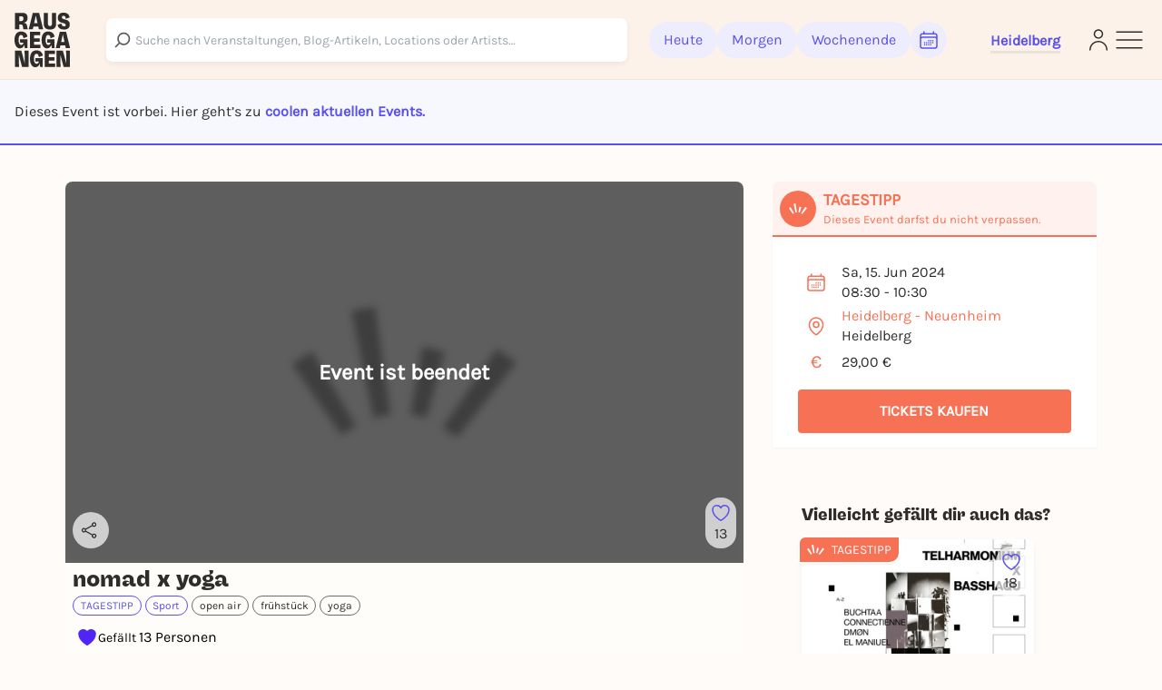

--- FILE ---
content_type: text/javascript
request_url: https://static.rausgegangen.de/static/assets/RGSelect.cc0ce330.js
body_size: 921
content:
import{r as i,j as s,b as x}from"./jsx-runtime.ea1fc1fb.js";import{A as T}from"./react-select-async.esm.cd3cf311.js";import{u as A}from"./formik.esm.b100f80a.js";import{t as w}from"./utils.a62b40ac.js";import{g as I}from"./rg-select-styles.eda18702.js";import{l as U}from"./lodash.a4b3598c.js";import{i as q}from"./SvgIcons.c0e7fae4.js";const W=c=>{var y;const{choices:d,name:r,label:g,formClassName:u,inlineFormSetClassName:m,search_url:O="",styleName:o=null,placeholder:C="Type...",noOptionsMessageText:f=null,value:N=null}=c;let n=!1,[h,S,p]=[null,null,null];try{[h,S,p]=A({name:r}),n=!0}catch(e){n=!1}const v=e=>{if(e===null)e="";else if(e)return d.find(l=>l.value===e)},[_,E]=i.exports.useState(v(n?h.value:N)),b=async function(e,a){let l=new URL(O,window.location.href),t=new URLSearchParams(l.search);t.append("search_field",r),t.append("q",e),u&&t.append("form_class_name",u),m&&t.append("inline_form_set_class_name",m),l.search=t;let P=await(await fetch(l.href)).json();await(a==null?void 0:a(P))},j=i.exports.useRef(U.exports.debounce(b,300)).current,V=i.exports.useCallback((...e)=>{j(...e)},[]),L=e=>{var a,l,t;return s("div",{className:"flex items-center",children:s("div",{className:"w-full flex items-center justify-between",children:x("div",{children:[s("p",{children:typeof(e==null?void 0:e.display)=="string"?e.display:(a=e==null?void 0:e.display)==null?void 0:a.title}),!!((l=e==null?void 0:e.display)!=null&&l.description)&&s("p",{className:"text-bw-medium text-sm",children:(t=e==null?void 0:e.display)==null?void 0:t.description})]})})})},M=e=>{n&&p.setValue(e.value)},R=()=>s("div",{className:"w-full flex flex-col items-center justify-center",children:s("p",{className:"text-bw-medium",children:f?s("span",{children:f}):x("span",{children:[g," ",w("Nicht vorhanden"),"."]})})}),D=I(o),F=o==="portal";return s(T,{cacheOptions:!0,defaultOptions:d,isMulti:!1,isClearable:!1,loadOptions:V,name:r,styles:D,placeholder:C,getOptionLabel:L,getOptionValue:e=>e.value,onChange:(y=c.handleChange)!=null?y:M,defaultValue:_,noOptionsMessage:R,loadingMessage:()=>w("L\xE4dt ..."),hideSelectedOptions:!1,closeMenuOnSelect:!0,menuPortalTarget:F?document.body:null,components:{DropdownIndicator:()=>s("span",{className:"w-4 h-4 mr-3",children:s(q,{})})}})};export{W as R};


--- FILE ---
content_type: text/javascript
request_url: https://static.rausgegangen.de/static/assets/index.14ae7245.js
body_size: 11465
content:
function h(e){if(e===null||e===!0||e===!1)return NaN;var r=Number(e);return isNaN(r)?r:r<0?Math.ceil(r):Math.floor(r)}function w(e,r){if(r.length<e)throw new TypeError(e+" argument"+(e>1?"s":"")+" required, but only "+r.length+" present")}function g(e){w(1,arguments);var r=Object.prototype.toString.call(e);return e instanceof Date||typeof e=="object"&&r==="[object Date]"?new Date(e.getTime()):typeof e=="number"||r==="[object Number]"?new Date(e):((typeof e=="string"||r==="[object String]")&&typeof console!="undefined"&&(console.warn("Starting with v2.0.0-beta.1 date-fns doesn't accept strings as date arguments. Please use `parseISO` to parse strings. See: https://git.io/fjule"),console.warn(new Error().stack)),new Date(NaN))}function Ce(e,r){w(2,arguments);var t=g(e).getTime(),a=h(r);return new Date(t+a)}function fe(e){var r=new Date(Date.UTC(e.getFullYear(),e.getMonth(),e.getDate(),e.getHours(),e.getMinutes(),e.getSeconds(),e.getMilliseconds()));return r.setUTCFullYear(e.getFullYear()),e.getTime()-r.getTime()}function De(e){return w(1,arguments),e instanceof Date||typeof e=="object"&&Object.prototype.toString.call(e)==="[object Date]"}function xe(e){if(w(1,arguments),!De(e)&&typeof e!="number")return!1;var r=g(e);return!isNaN(Number(r))}var Pe={lessThanXSeconds:{one:"less than a second",other:"less than {{count}} seconds"},xSeconds:{one:"1 second",other:"{{count}} seconds"},halfAMinute:"half a minute",lessThanXMinutes:{one:"less than a minute",other:"less than {{count}} minutes"},xMinutes:{one:"1 minute",other:"{{count}} minutes"},aboutXHours:{one:"about 1 hour",other:"about {{count}} hours"},xHours:{one:"1 hour",other:"{{count}} hours"},xDays:{one:"1 day",other:"{{count}} days"},aboutXWeeks:{one:"about 1 week",other:"about {{count}} weeks"},xWeeks:{one:"1 week",other:"{{count}} weeks"},aboutXMonths:{one:"about 1 month",other:"about {{count}} months"},xMonths:{one:"1 month",other:"{{count}} months"},aboutXYears:{one:"about 1 year",other:"about {{count}} years"},xYears:{one:"1 year",other:"{{count}} years"},overXYears:{one:"over 1 year",other:"over {{count}} years"},almostXYears:{one:"almost 1 year",other:"almost {{count}} years"}},ke=function(e,r,t){var a,n=Pe[e];return typeof n=="string"?a=n:r===1?a=n.one:a=n.other.replace("{{count}}",r.toString()),t!=null&&t.addSuffix?t.comparison&&t.comparison>0?"in "+a:a+" ago":a},Se=ke;function F(e){return function(){var r=arguments.length>0&&arguments[0]!==void 0?arguments[0]:{},t=r.width?String(r.width):e.defaultWidth,a=e.formats[t]||e.formats[e.defaultWidth];return a}}var _e={full:"EEEE, MMMM do, y",long:"MMMM do, y",medium:"MMM d, y",short:"MM/dd/yyyy"},Ue={full:"h:mm:ss a zzzz",long:"h:mm:ss a z",medium:"h:mm:ss a",short:"h:mm a"},We={full:"{{date}} 'at' {{time}}",long:"{{date}} 'at' {{time}}",medium:"{{date}}, {{time}}",short:"{{date}}, {{time}}"},Oe={date:F({formats:_e,defaultWidth:"full"}),time:F({formats:Ue,defaultWidth:"full"}),dateTime:F({formats:We,defaultWidth:"full"})},Ee=Oe,Ye={lastWeek:"'last' eeee 'at' p",yesterday:"'yesterday at' p",today:"'today at' p",tomorrow:"'tomorrow at' p",nextWeek:"eeee 'at' p",other:"P"},Ne=function(e,r,t,a){return Ye[e]},qe=Ne;function S(e){return function(r,t){var a=t||{},n=a.context?String(a.context):"standalone",i;if(n==="formatting"&&e.formattingValues){var o=e.defaultFormattingWidth||e.defaultWidth,u=a.width?String(a.width):o;i=e.formattingValues[u]||e.formattingValues[o]}else{var s=e.defaultWidth,c=a.width?String(a.width):e.defaultWidth;i=e.values[c]||e.values[s]}var T=e.argumentCallback?e.argumentCallback(r):r;return i[T]}}var He={narrow:["B","A"],abbreviated:["BC","AD"],wide:["Before Christ","Anno Domini"]},Le={narrow:["1","2","3","4"],abbreviated:["Q1","Q2","Q3","Q4"],wide:["1st quarter","2nd quarter","3rd quarter","4th quarter"]},Fe={narrow:["J","F","M","A","M","J","J","A","S","O","N","D"],abbreviated:["Jan","Feb","Mar","Apr","May","Jun","Jul","Aug","Sep","Oct","Nov","Dec"],wide:["January","February","March","April","May","June","July","August","September","October","November","December"]},Ie={narrow:["S","M","T","W","T","F","S"],short:["Su","Mo","Tu","We","Th","Fr","Sa"],abbreviated:["Sun","Mon","Tue","Wed","Thu","Fri","Sat"],wide:["Sunday","Monday","Tuesday","Wednesday","Thursday","Friday","Saturday"]},Qe={narrow:{am:"a",pm:"p",midnight:"mi",noon:"n",morning:"morning",afternoon:"afternoon",evening:"evening",night:"night"},abbreviated:{am:"AM",pm:"PM",midnight:"midnight",noon:"noon",morning:"morning",afternoon:"afternoon",evening:"evening",night:"night"},wide:{am:"a.m.",pm:"p.m.",midnight:"midnight",noon:"noon",morning:"morning",afternoon:"afternoon",evening:"evening",night:"night"}},Re={narrow:{am:"a",pm:"p",midnight:"mi",noon:"n",morning:"in the morning",afternoon:"in the afternoon",evening:"in the evening",night:"at night"},abbreviated:{am:"AM",pm:"PM",midnight:"midnight",noon:"noon",morning:"in the morning",afternoon:"in the afternoon",evening:"in the evening",night:"at night"},wide:{am:"a.m.",pm:"p.m.",midnight:"midnight",noon:"noon",morning:"in the morning",afternoon:"in the afternoon",evening:"in the evening",night:"at night"}},$e=function(e,r){var t=Number(e),a=t%100;if(a>20||a<10)switch(a%10){case 1:return t+"st";case 2:return t+"nd";case 3:return t+"rd"}return t+"th"},Xe={ordinalNumber:$e,era:S({values:He,defaultWidth:"wide"}),quarter:S({values:Le,defaultWidth:"wide",argumentCallback:function(e){return e-1}}),month:S({values:Fe,defaultWidth:"wide"}),day:S({values:Ie,defaultWidth:"wide"}),dayPeriod:S({values:Qe,defaultWidth:"wide",formattingValues:Re,defaultFormattingWidth:"wide"})},Ae=Xe;function _(e){return function(r){var t=arguments.length>1&&arguments[1]!==void 0?arguments[1]:{},a=t.width,n=a&&e.matchPatterns[a]||e.matchPatterns[e.defaultMatchWidth],i=r.match(n);if(!i)return null;var o=i[0],u=a&&e.parsePatterns[a]||e.parsePatterns[e.defaultParseWidth],s=Array.isArray(u)?Ge(u,function(p){return p.test(o)}):Je(u,function(p){return p.test(o)}),c;c=e.valueCallback?e.valueCallback(s):s,c=t.valueCallback?t.valueCallback(c):c;var T=r.slice(o.length);return{value:c,rest:T}}}function Je(e,r){for(var t in e)if(e.hasOwnProperty(t)&&r(e[t]))return t}function Ge(e,r){for(var t=0;t<e.length;t++)if(r(e[t]))return t}function he(e){return function(r){var t=arguments.length>1&&arguments[1]!==void 0?arguments[1]:{},a=r.match(e.matchPattern);if(!a)return null;var n=a[0],i=r.match(e.parsePattern);if(!i)return null;var o=e.valueCallback?e.valueCallback(i[0]):i[0];o=t.valueCallback?t.valueCallback(o):o;var u=r.slice(n.length);return{value:o,rest:u}}}var Be=/^(\d+)(th|st|nd|rd)?/i,je=/\d+/i,ze={narrow:/^(b|a)/i,abbreviated:/^(b\.?\s?c\.?|b\.?\s?c\.?\s?e\.?|a\.?\s?d\.?|c\.?\s?e\.?)/i,wide:/^(before christ|before common era|anno domini|common era)/i},Ve={any:[/^b/i,/^(a|c)/i]},Ke={narrow:/^[1234]/i,abbreviated:/^q[1234]/i,wide:/^[1234](th|st|nd|rd)? quarter/i},Ze={any:[/1/i,/2/i,/3/i,/4/i]},et={narrow:/^[jfmasond]/i,abbreviated:/^(jan|feb|mar|apr|may|jun|jul|aug|sep|oct|nov|dec)/i,wide:/^(january|february|march|april|may|june|july|august|september|october|november|december)/i},tt={narrow:[/^j/i,/^f/i,/^m/i,/^a/i,/^m/i,/^j/i,/^j/i,/^a/i,/^s/i,/^o/i,/^n/i,/^d/i],any:[/^ja/i,/^f/i,/^mar/i,/^ap/i,/^may/i,/^jun/i,/^jul/i,/^au/i,/^s/i,/^o/i,/^n/i,/^d/i]},rt={narrow:/^[smtwf]/i,short:/^(su|mo|tu|we|th|fr|sa)/i,abbreviated:/^(sun|mon|tue|wed|thu|fri|sat)/i,wide:/^(sunday|monday|tuesday|wednesday|thursday|friday|saturday)/i},at={narrow:[/^s/i,/^m/i,/^t/i,/^w/i,/^t/i,/^f/i,/^s/i],any:[/^su/i,/^m/i,/^tu/i,/^w/i,/^th/i,/^f/i,/^sa/i]},nt={narrow:/^(a|p|mi|n|(in the|at) (morning|afternoon|evening|night))/i,any:/^([ap]\.?\s?m\.?|midnight|noon|(in the|at) (morning|afternoon|evening|night))/i},it={any:{am:/^a/i,pm:/^p/i,midnight:/^mi/i,noon:/^no/i,morning:/morning/i,afternoon:/afternoon/i,evening:/evening/i,night:/night/i}},ot={ordinalNumber:he({matchPattern:Be,parsePattern:je,valueCallback:function(e){return parseInt(e,10)}}),era:_({matchPatterns:ze,defaultMatchWidth:"wide",parsePatterns:Ve,defaultParseWidth:"any"}),quarter:_({matchPatterns:Ke,defaultMatchWidth:"wide",parsePatterns:Ze,defaultParseWidth:"any",valueCallback:function(e){return e+1}}),month:_({matchPatterns:et,defaultMatchWidth:"wide",parsePatterns:tt,defaultParseWidth:"any"}),day:_({matchPatterns:rt,defaultMatchWidth:"wide",parsePatterns:at,defaultParseWidth:"any"}),dayPeriod:_({matchPatterns:nt,defaultMatchWidth:"any",parsePatterns:it,defaultParseWidth:"any"})},ut=ot,st={code:"en-US",formatDistance:Se,formatLong:Ee,formatRelative:qe,localize:Ae,match:ut,options:{weekStartsOn:0,firstWeekContainsDate:1}},me=st;function we(e,r){w(2,arguments);var t=h(r);return Ce(e,-t)}var dt=864e5;function ct(e){w(1,arguments);var r=g(e),t=r.getTime();r.setUTCMonth(0,1),r.setUTCHours(0,0,0,0);var a=r.getTime(),n=t-a;return Math.floor(n/dt)+1}function I(e){w(1,arguments);var r=1,t=g(e),a=t.getUTCDay(),n=(a<r?7:0)+a-r;return t.setUTCDate(t.getUTCDate()-n),t.setUTCHours(0,0,0,0),t}function ve(e){w(1,arguments);var r=g(e),t=r.getUTCFullYear(),a=new Date(0);a.setUTCFullYear(t+1,0,4),a.setUTCHours(0,0,0,0);var n=I(a),i=new Date(0);i.setUTCFullYear(t,0,4),i.setUTCHours(0,0,0,0);var o=I(i);return r.getTime()>=n.getTime()?t+1:r.getTime()>=o.getTime()?t:t-1}function lt(e){w(1,arguments);var r=ve(e),t=new Date(0);t.setUTCFullYear(r,0,4),t.setUTCHours(0,0,0,0);var a=I(t);return a}var ft=6048e5;function ge(e){w(1,arguments);var r=g(e),t=I(r).getTime()-lt(r).getTime();return Math.round(t/ft)+1}function N(e,r){w(1,arguments);var t=r||{},a=t.locale,n=a&&a.options&&a.options.weekStartsOn,i=n==null?0:h(n),o=t.weekStartsOn==null?i:h(t.weekStartsOn);if(!(o>=0&&o<=6))throw new RangeError("weekStartsOn must be between 0 and 6 inclusively");var u=g(e),s=u.getUTCDay(),c=(s<o?7:0)+s-o;return u.setUTCDate(u.getUTCDate()-c),u.setUTCHours(0,0,0,0),u}function ee(e,r){w(1,arguments);var t=g(e),a=t.getUTCFullYear(),n=r||{},i=n.locale,o=i&&i.options&&i.options.firstWeekContainsDate,u=o==null?1:h(o),s=n.firstWeekContainsDate==null?u:h(n.firstWeekContainsDate);if(!(s>=1&&s<=7))throw new RangeError("firstWeekContainsDate must be between 1 and 7 inclusively");var c=new Date(0);c.setUTCFullYear(a+1,0,s),c.setUTCHours(0,0,0,0);var T=N(c,r),p=new Date(0);p.setUTCFullYear(a,0,s),p.setUTCHours(0,0,0,0);var D=N(p,r);return t.getTime()>=T.getTime()?a+1:t.getTime()>=D.getTime()?a:a-1}function ht(e,r){w(1,arguments);var t=r||{},a=t.locale,n=a&&a.options&&a.options.firstWeekContainsDate,i=n==null?1:h(n),o=t.firstWeekContainsDate==null?i:h(t.firstWeekContainsDate),u=ee(e,r),s=new Date(0);s.setUTCFullYear(u,0,o),s.setUTCHours(0,0,0,0);var c=N(s,r);return c}var mt=6048e5;function pe(e,r){w(1,arguments);var t=g(e),a=N(t,r).getTime()-ht(t,r).getTime();return Math.round(a/mt)+1}function d(e,r){for(var t=e<0?"-":"",a=Math.abs(e).toString();a.length<r;)a="0"+a;return t+a}var wt={y:function(e,r){var t=e.getUTCFullYear(),a=t>0?t:1-t;return d(r==="yy"?a%100:a,r.length)},M:function(e,r){var t=e.getUTCMonth();return r==="M"?String(t+1):d(t+1,2)},d:function(e,r){return d(e.getUTCDate(),r.length)},a:function(e,r){var t=e.getUTCHours()/12>=1?"pm":"am";switch(r){case"a":case"aa":return t.toUpperCase();case"aaa":return t;case"aaaaa":return t[0];case"aaaa":default:return t==="am"?"a.m.":"p.m."}},h:function(e,r){return d(e.getUTCHours()%12||12,r.length)},H:function(e,r){return d(e.getUTCHours(),r.length)},m:function(e,r){return d(e.getUTCMinutes(),r.length)},s:function(e,r){return d(e.getUTCSeconds(),r.length)},S:function(e,r){var t=r.length,a=e.getUTCMilliseconds(),n=Math.floor(a*Math.pow(10,t-3));return d(n,r.length)}},W=wt,L={am:"am",pm:"pm",midnight:"midnight",noon:"noon",morning:"morning",afternoon:"afternoon",evening:"evening",night:"night"},vt={G:function(e,r,t){var a=e.getUTCFullYear()>0?1:0;switch(r){case"G":case"GG":case"GGG":return t.era(a,{width:"abbreviated"});case"GGGGG":return t.era(a,{width:"narrow"});case"GGGG":default:return t.era(a,{width:"wide"})}},y:function(e,r,t){if(r==="yo"){var a=e.getUTCFullYear(),n=a>0?a:1-a;return t.ordinalNumber(n,{unit:"year"})}return W.y(e,r)},Y:function(e,r,t,a){var n=ee(e,a),i=n>0?n:1-n;if(r==="YY"){var o=i%100;return d(o,2)}return r==="Yo"?t.ordinalNumber(i,{unit:"year"}):d(i,r.length)},R:function(e,r){var t=ve(e);return d(t,r.length)},u:function(e,r){var t=e.getUTCFullYear();return d(t,r.length)},Q:function(e,r,t){var a=Math.ceil((e.getUTCMonth()+1)/3);switch(r){case"Q":return String(a);case"QQ":return d(a,2);case"Qo":return t.ordinalNumber(a,{unit:"quarter"});case"QQQ":return t.quarter(a,{width:"abbreviated",context:"formatting"});case"QQQQQ":return t.quarter(a,{width:"narrow",context:"formatting"});case"QQQQ":default:return t.quarter(a,{width:"wide",context:"formatting"})}},q:function(e,r,t){var a=Math.ceil((e.getUTCMonth()+1)/3);switch(r){case"q":return String(a);case"qq":return d(a,2);case"qo":return t.ordinalNumber(a,{unit:"quarter"});case"qqq":return t.quarter(a,{width:"abbreviated",context:"standalone"});case"qqqqq":return t.quarter(a,{width:"narrow",context:"standalone"});case"qqqq":default:return t.quarter(a,{width:"wide",context:"standalone"})}},M:function(e,r,t){var a=e.getUTCMonth();switch(r){case"M":case"MM":return W.M(e,r);case"Mo":return t.ordinalNumber(a+1,{unit:"month"});case"MMM":return t.month(a,{width:"abbreviated",context:"formatting"});case"MMMMM":return t.month(a,{width:"narrow",context:"formatting"});case"MMMM":default:return t.month(a,{width:"wide",context:"formatting"})}},L:function(e,r,t){var a=e.getUTCMonth();switch(r){case"L":return String(a+1);case"LL":return d(a+1,2);case"Lo":return t.ordinalNumber(a+1,{unit:"month"});case"LLL":return t.month(a,{width:"abbreviated",context:"standalone"});case"LLLLL":return t.month(a,{width:"narrow",context:"standalone"});case"LLLL":default:return t.month(a,{width:"wide",context:"standalone"})}},w:function(e,r,t,a){var n=pe(e,a);return r==="wo"?t.ordinalNumber(n,{unit:"week"}):d(n,r.length)},I:function(e,r,t){var a=ge(e);return r==="Io"?t.ordinalNumber(a,{unit:"week"}):d(a,r.length)},d:function(e,r,t){return r==="do"?t.ordinalNumber(e.getUTCDate(),{unit:"date"}):W.d(e,r)},D:function(e,r,t){var a=ct(e);return r==="Do"?t.ordinalNumber(a,{unit:"dayOfYear"}):d(a,r.length)},E:function(e,r,t){var a=e.getUTCDay();switch(r){case"E":case"EE":case"EEE":return t.day(a,{width:"abbreviated",context:"formatting"});case"EEEEE":return t.day(a,{width:"narrow",context:"formatting"});case"EEEEEE":return t.day(a,{width:"short",context:"formatting"});case"EEEE":default:return t.day(a,{width:"wide",context:"formatting"})}},e:function(e,r,t,a){var n=e.getUTCDay(),i=(n-a.weekStartsOn+8)%7||7;switch(r){case"e":return String(i);case"ee":return d(i,2);case"eo":return t.ordinalNumber(i,{unit:"day"});case"eee":return t.day(n,{width:"abbreviated",context:"formatting"});case"eeeee":return t.day(n,{width:"narrow",context:"formatting"});case"eeeeee":return t.day(n,{width:"short",context:"formatting"});case"eeee":default:return t.day(n,{width:"wide",context:"formatting"})}},c:function(e,r,t,a){var n=e.getUTCDay(),i=(n-a.weekStartsOn+8)%7||7;switch(r){case"c":return String(i);case"cc":return d(i,r.length);case"co":return t.ordinalNumber(i,{unit:"day"});case"ccc":return t.day(n,{width:"abbreviated",context:"standalone"});case"ccccc":return t.day(n,{width:"narrow",context:"standalone"});case"cccccc":return t.day(n,{width:"short",context:"standalone"});case"cccc":default:return t.day(n,{width:"wide",context:"standalone"})}},i:function(e,r,t){var a=e.getUTCDay(),n=a===0?7:a;switch(r){case"i":return String(n);case"ii":return d(n,r.length);case"io":return t.ordinalNumber(n,{unit:"day"});case"iii":return t.day(a,{width:"abbreviated",context:"formatting"});case"iiiii":return t.day(a,{width:"narrow",context:"formatting"});case"iiiiii":return t.day(a,{width:"short",context:"formatting"});case"iiii":default:return t.day(a,{width:"wide",context:"formatting"})}},a:function(e,r,t){var a=e.getUTCHours(),n=a/12>=1?"pm":"am";switch(r){case"a":case"aa":return t.dayPeriod(n,{width:"abbreviated",context:"formatting"});case"aaa":return t.dayPeriod(n,{width:"abbreviated",context:"formatting"}).toLowerCase();case"aaaaa":return t.dayPeriod(n,{width:"narrow",context:"formatting"});case"aaaa":default:return t.dayPeriod(n,{width:"wide",context:"formatting"})}},b:function(e,r,t){var a=e.getUTCHours(),n;switch(a===12?n=L.noon:a===0?n=L.midnight:n=a/12>=1?"pm":"am",r){case"b":case"bb":return t.dayPeriod(n,{width:"abbreviated",context:"formatting"});case"bbb":return t.dayPeriod(n,{width:"abbreviated",context:"formatting"}).toLowerCase();case"bbbbb":return t.dayPeriod(n,{width:"narrow",context:"formatting"});case"bbbb":default:return t.dayPeriod(n,{width:"wide",context:"formatting"})}},B:function(e,r,t){var a=e.getUTCHours(),n;switch(a>=17?n=L.evening:a>=12?n=L.afternoon:a>=4?n=L.morning:n=L.night,r){case"B":case"BB":case"BBB":return t.dayPeriod(n,{width:"abbreviated",context:"formatting"});case"BBBBB":return t.dayPeriod(n,{width:"narrow",context:"formatting"});case"BBBB":default:return t.dayPeriod(n,{width:"wide",context:"formatting"})}},h:function(e,r,t){if(r==="ho"){var a=e.getUTCHours()%12;return a===0&&(a=12),t.ordinalNumber(a,{unit:"hour"})}return W.h(e,r)},H:function(e,r,t){return r==="Ho"?t.ordinalNumber(e.getUTCHours(),{unit:"hour"}):W.H(e,r)},K:function(e,r,t){var a=e.getUTCHours()%12;return r==="Ko"?t.ordinalNumber(a,{unit:"hour"}):d(a,r.length)},k:function(e,r,t){var a=e.getUTCHours();return a===0&&(a=24),r==="ko"?t.ordinalNumber(a,{unit:"hour"}):d(a,r.length)},m:function(e,r,t){return r==="mo"?t.ordinalNumber(e.getUTCMinutes(),{unit:"minute"}):W.m(e,r)},s:function(e,r,t){return r==="so"?t.ordinalNumber(e.getUTCSeconds(),{unit:"second"}):W.s(e,r)},S:function(e,r){return W.S(e,r)},X:function(e,r,t,a){var n=a._originalDate||e,i=n.getTimezoneOffset();if(i===0)return"Z";switch(r){case"X":return oe(i);case"XXXX":case"XX":return Y(i);case"XXXXX":case"XXX":default:return Y(i,":")}},x:function(e,r,t,a){var n=a._originalDate||e,i=n.getTimezoneOffset();switch(r){case"x":return oe(i);case"xxxx":case"xx":return Y(i);case"xxxxx":case"xxx":default:return Y(i,":")}},O:function(e,r,t,a){var n=a._originalDate||e,i=n.getTimezoneOffset();switch(r){case"O":case"OO":case"OOO":return"GMT"+ie(i,":");case"OOOO":default:return"GMT"+Y(i,":")}},z:function(e,r,t,a){var n=a._originalDate||e,i=n.getTimezoneOffset();switch(r){case"z":case"zz":case"zzz":return"GMT"+ie(i,":");case"zzzz":default:return"GMT"+Y(i,":")}},t:function(e,r,t,a){var n=a._originalDate||e,i=Math.floor(n.getTime()/1e3);return d(i,r.length)},T:function(e,r,t,a){var n=a._originalDate||e,i=n.getTime();return d(i,r.length)}};function ie(e,r){var t=e>0?"-":"+",a=Math.abs(e),n=Math.floor(a/60),i=a%60;if(i===0)return t+String(n);var o=r||"";return t+String(n)+o+d(i,2)}function oe(e,r){if(e%60===0){var t=e>0?"-":"+";return t+d(Math.abs(e)/60,2)}return Y(e,r)}function Y(e,r){var t=r||"",a=e>0?"-":"+",n=Math.abs(e),i=d(Math.floor(n/60),2),o=d(n%60,2);return a+i+t+o}var gt=vt;function ue(e,r){switch(e){case"P":return r.date({width:"short"});case"PP":return r.date({width:"medium"});case"PPP":return r.date({width:"long"});case"PPPP":default:return r.date({width:"full"})}}function be(e,r){switch(e){case"p":return r.time({width:"short"});case"pp":return r.time({width:"medium"});case"ppp":return r.time({width:"long"});case"pppp":default:return r.time({width:"full"})}}function pt(e,r){var t=e.match(/(P+)(p+)?/)||[],a=t[1],n=t[2];if(!n)return ue(e,r);var i;switch(a){case"P":i=r.dateTime({width:"short"});break;case"PP":i=r.dateTime({width:"medium"});break;case"PPP":i=r.dateTime({width:"long"});break;case"PPPP":default:i=r.dateTime({width:"full"});break}return i.replace("{{date}}",ue(a,r)).replace("{{time}}",be(n,r))}var bt={p:be,P:pt},ye=bt,yt=["D","DD"],Tt=["YY","YYYY"];function Te(e){return yt.indexOf(e)!==-1}function Me(e){return Tt.indexOf(e)!==-1}function G(e,r,t){if(e==="YYYY")throw new RangeError("Use `yyyy` instead of `YYYY` (in `".concat(r,"`) for formatting years to the input `").concat(t,"`; see: https://git.io/fxCyr"));if(e==="YY")throw new RangeError("Use `yy` instead of `YY` (in `".concat(r,"`) for formatting years to the input `").concat(t,"`; see: https://git.io/fxCyr"));if(e==="D")throw new RangeError("Use `d` instead of `D` (in `".concat(r,"`) for formatting days of the month to the input `").concat(t,"`; see: https://git.io/fxCyr"));if(e==="DD")throw new RangeError("Use `dd` instead of `DD` (in `".concat(r,"`) for formatting days of the month to the input `").concat(t,"`; see: https://git.io/fxCyr"))}var Mt=/[yYQqMLwIdDecihHKkms]o|(\w)\1*|''|'(''|[^'])+('|$)|./g,Ct=/P+p+|P+|p+|''|'(''|[^'])+('|$)|./g,Dt=/^'([^]*?)'?$/,xt=/''/g,Pt=/[a-zA-Z]/;function Sr(e,r,t){w(2,arguments);var a=String(r),n=t||{},i=n.locale||me,o=i.options&&i.options.firstWeekContainsDate,u=o==null?1:h(o),s=n.firstWeekContainsDate==null?u:h(n.firstWeekContainsDate);if(!(s>=1&&s<=7))throw new RangeError("firstWeekContainsDate must be between 1 and 7 inclusively");var c=i.options&&i.options.weekStartsOn,T=c==null?0:h(c),p=n.weekStartsOn==null?T:h(n.weekStartsOn);if(!(p>=0&&p<=6))throw new RangeError("weekStartsOn must be between 0 and 6 inclusively");if(!i.localize)throw new RangeError("locale must contain localize property");if(!i.formatLong)throw new RangeError("locale must contain formatLong property");var D=g(e);if(!xe(D))throw new RangeError("Invalid time value");var O=fe(D),q=we(D,O),E={firstWeekContainsDate:s,weekStartsOn:p,locale:i,_originalDate:D},x=a.match(Ct).map(function(b){var y=b[0];if(y==="p"||y==="P"){var v=ye[y];return v(b,i.formatLong,E)}return b}).join("").match(Mt).map(function(b){if(b==="''")return"'";var y=b[0];if(y==="'")return kt(b);var v=gt[y];if(v)return!n.useAdditionalWeekYearTokens&&Me(b)&&G(b,r,e),!n.useAdditionalDayOfYearTokens&&Te(b)&&G(b,r,e),v(q,b,i.localize,E);if(y.match(Pt))throw new RangeError("Format string contains an unescaped latin alphabet character `"+y+"`");return b}).join("");return x}function kt(e){return e.match(Dt)[1].replace(xt,"'")}function St(e,r){if(e==null)throw new TypeError("assign requires that input parameter not be null or undefined");r=r||{};for(var t in r)Object.prototype.hasOwnProperty.call(r,t)&&(e[t]=r[t]);return e}function _r(e){w(1,arguments);var r=g(e),t=r.getDay();return t}function V(e,r,t){w(2,arguments);var a=t||{},n=a.locale,i=n&&n.options&&n.options.weekStartsOn,o=i==null?0:h(i),u=a.weekStartsOn==null?o:h(a.weekStartsOn);if(!(u>=0&&u<=6))throw new RangeError("weekStartsOn must be between 0 and 6 inclusively");var s=g(e),c=h(r),T=s.getUTCDay(),p=c%7,D=(p+7)%7,O=(D<u?7:0)+c-T;return s.setUTCDate(s.getUTCDate()+O),s}function _t(e,r){w(2,arguments);var t=h(r);t%7===0&&(t=t-7);var a=1,n=g(e),i=n.getUTCDay(),o=t%7,u=(o+7)%7,s=(u<a?7:0)+t-i;return n.setUTCDate(n.getUTCDate()+s),n}function Ut(e,r){w(2,arguments);var t=g(e),a=h(r),n=ge(t)-a;return t.setUTCDate(t.getUTCDate()-n*7),t}function Wt(e,r,t){w(2,arguments);var a=g(e),n=h(r),i=pe(a,t)-n;return a.setUTCDate(a.getUTCDate()-i*7),a}var Ot=36e5,Et=6e4,Yt=1e3,m={month:/^(1[0-2]|0?\d)/,date:/^(3[0-1]|[0-2]?\d)/,dayOfYear:/^(36[0-6]|3[0-5]\d|[0-2]?\d?\d)/,week:/^(5[0-3]|[0-4]?\d)/,hour23h:/^(2[0-3]|[0-1]?\d)/,hour24h:/^(2[0-4]|[0-1]?\d)/,hour11h:/^(1[0-1]|0?\d)/,hour12h:/^(1[0-2]|0?\d)/,minute:/^[0-5]?\d/,second:/^[0-5]?\d/,singleDigit:/^\d/,twoDigits:/^\d{1,2}/,threeDigits:/^\d{1,3}/,fourDigits:/^\d{1,4}/,anyDigitsSigned:/^-?\d+/,singleDigitSigned:/^-?\d/,twoDigitsSigned:/^-?\d{1,2}/,threeDigitsSigned:/^-?\d{1,3}/,fourDigitsSigned:/^-?\d{1,4}/},P={basicOptionalMinutes:/^([+-])(\d{2})(\d{2})?|Z/,basic:/^([+-])(\d{2})(\d{2})|Z/,basicOptionalSeconds:/^([+-])(\d{2})(\d{2})((\d{2}))?|Z/,extended:/^([+-])(\d{2}):(\d{2})|Z/,extendedOptionalSeconds:/^([+-])(\d{2}):(\d{2})(:(\d{2}))?|Z/};function l(e,r,t){var a=r.match(e);if(!a)return null;var n=parseInt(a[0],10);return{value:t?t(n):n,rest:r.slice(a[0].length)}}function k(e,r){var t=r.match(e);if(!t)return null;if(t[0]==="Z")return{value:0,rest:r.slice(1)};var a=t[1]==="+"?1:-1,n=t[2]?parseInt(t[2],10):0,i=t[3]?parseInt(t[3],10):0,o=t[5]?parseInt(t[5],10):0;return{value:a*(n*Ot+i*Et+o*Yt),rest:r.slice(t[0].length)}}function se(e,r){return l(m.anyDigitsSigned,e,r)}function f(e,r,t){switch(e){case 1:return l(m.singleDigit,r,t);case 2:return l(m.twoDigits,r,t);case 3:return l(m.threeDigits,r,t);case 4:return l(m.fourDigits,r,t);default:return l(new RegExp("^\\d{1,"+e+"}"),r,t)}}function J(e,r,t){switch(e){case 1:return l(m.singleDigitSigned,r,t);case 2:return l(m.twoDigitsSigned,r,t);case 3:return l(m.threeDigitsSigned,r,t);case 4:return l(m.fourDigitsSigned,r,t);default:return l(new RegExp("^-?\\d{1,"+e+"}"),r,t)}}function K(e){switch(e){case"morning":return 4;case"evening":return 17;case"pm":case"noon":case"afternoon":return 12;case"am":case"midnight":case"night":default:return 0}}function de(e,r){var t=r>0,a=t?r:1-r,n;if(a<=50)n=e||100;else{var i=a+50,o=Math.floor(i/100)*100,u=e>=i%100;n=e+o-(u?100:0)}return t?n:1-n}var Nt=[31,28,31,30,31,30,31,31,30,31,30,31],qt=[31,29,31,30,31,30,31,31,30,31,30,31];function ce(e){return e%400===0||e%4===0&&e%100!==0}var Ht={G:{priority:140,parse:function(e,r,t,a){switch(r){case"G":case"GG":case"GGG":return t.era(e,{width:"abbreviated"})||t.era(e,{width:"narrow"});case"GGGGG":return t.era(e,{width:"narrow"});case"GGGG":default:return t.era(e,{width:"wide"})||t.era(e,{width:"abbreviated"})||t.era(e,{width:"narrow"})}},set:function(e,r,t,a){return r.era=t,e.setUTCFullYear(t,0,1),e.setUTCHours(0,0,0,0),e},incompatibleTokens:["R","u","t","T"]},y:{priority:130,parse:function(e,r,t,a){var n=function(i){return{year:i,isTwoDigitYear:r==="yy"}};switch(r){case"y":return f(4,e,n);case"yo":return t.ordinalNumber(e,{unit:"year",valueCallback:n});default:return f(r.length,e,n)}},validate:function(e,r,t){return r.isTwoDigitYear||r.year>0},set:function(e,r,t,a){var n=e.getUTCFullYear();if(t.isTwoDigitYear){var i=de(t.year,n);return e.setUTCFullYear(i,0,1),e.setUTCHours(0,0,0,0),e}var o=!("era"in r)||r.era===1?t.year:1-t.year;return e.setUTCFullYear(o,0,1),e.setUTCHours(0,0,0,0),e},incompatibleTokens:["Y","R","u","w","I","i","e","c","t","T"]},Y:{priority:130,parse:function(e,r,t,a){var n=function(i){return{year:i,isTwoDigitYear:r==="YY"}};switch(r){case"Y":return f(4,e,n);case"Yo":return t.ordinalNumber(e,{unit:"year",valueCallback:n});default:return f(r.length,e,n)}},validate:function(e,r,t){return r.isTwoDigitYear||r.year>0},set:function(e,r,t,a){var n=ee(e,a);if(t.isTwoDigitYear){var i=de(t.year,n);return e.setUTCFullYear(i,0,a.firstWeekContainsDate),e.setUTCHours(0,0,0,0),N(e,a)}var o=!("era"in r)||r.era===1?t.year:1-t.year;return e.setUTCFullYear(o,0,a.firstWeekContainsDate),e.setUTCHours(0,0,0,0),N(e,a)},incompatibleTokens:["y","R","u","Q","q","M","L","I","d","D","i","t","T"]},R:{priority:130,parse:function(e,r,t,a){return J(r==="R"?4:r.length,e)},set:function(e,r,t,a){var n=new Date(0);return n.setUTCFullYear(t,0,4),n.setUTCHours(0,0,0,0),I(n)},incompatibleTokens:["G","y","Y","u","Q","q","M","L","w","d","D","e","c","t","T"]},u:{priority:130,parse:function(e,r,t,a){return J(r==="u"?4:r.length,e)},set:function(e,r,t,a){return e.setUTCFullYear(t,0,1),e.setUTCHours(0,0,0,0),e},incompatibleTokens:["G","y","Y","R","w","I","i","e","c","t","T"]},Q:{priority:120,parse:function(e,r,t,a){switch(r){case"Q":case"QQ":return f(r.length,e);case"Qo":return t.ordinalNumber(e,{unit:"quarter"});case"QQQ":return t.quarter(e,{width:"abbreviated",context:"formatting"})||t.quarter(e,{width:"narrow",context:"formatting"});case"QQQQQ":return t.quarter(e,{width:"narrow",context:"formatting"});case"QQQQ":default:return t.quarter(e,{width:"wide",context:"formatting"})||t.quarter(e,{width:"abbreviated",context:"formatting"})||t.quarter(e,{width:"narrow",context:"formatting"})}},validate:function(e,r,t){return r>=1&&r<=4},set:function(e,r,t,a){return e.setUTCMonth((t-1)*3,1),e.setUTCHours(0,0,0,0),e},incompatibleTokens:["Y","R","q","M","L","w","I","d","D","i","e","c","t","T"]},q:{priority:120,parse:function(e,r,t,a){switch(r){case"q":case"qq":return f(r.length,e);case"qo":return t.ordinalNumber(e,{unit:"quarter"});case"qqq":return t.quarter(e,{width:"abbreviated",context:"standalone"})||t.quarter(e,{width:"narrow",context:"standalone"});case"qqqqq":return t.quarter(e,{width:"narrow",context:"standalone"});case"qqqq":default:return t.quarter(e,{width:"wide",context:"standalone"})||t.quarter(e,{width:"abbreviated",context:"standalone"})||t.quarter(e,{width:"narrow",context:"standalone"})}},validate:function(e,r,t){return r>=1&&r<=4},set:function(e,r,t,a){return e.setUTCMonth((t-1)*3,1),e.setUTCHours(0,0,0,0),e},incompatibleTokens:["Y","R","Q","M","L","w","I","d","D","i","e","c","t","T"]},M:{priority:110,parse:function(e,r,t,a){var n=function(i){return i-1};switch(r){case"M":return l(m.month,e,n);case"MM":return f(2,e,n);case"Mo":return t.ordinalNumber(e,{unit:"month",valueCallback:n});case"MMM":return t.month(e,{width:"abbreviated",context:"formatting"})||t.month(e,{width:"narrow",context:"formatting"});case"MMMMM":return t.month(e,{width:"narrow",context:"formatting"});case"MMMM":default:return t.month(e,{width:"wide",context:"formatting"})||t.month(e,{width:"abbreviated",context:"formatting"})||t.month(e,{width:"narrow",context:"formatting"})}},validate:function(e,r,t){return r>=0&&r<=11},set:function(e,r,t,a){return e.setUTCMonth(t,1),e.setUTCHours(0,0,0,0),e},incompatibleTokens:["Y","R","q","Q","L","w","I","D","i","e","c","t","T"]},L:{priority:110,parse:function(e,r,t,a){var n=function(i){return i-1};switch(r){case"L":return l(m.month,e,n);case"LL":return f(2,e,n);case"Lo":return t.ordinalNumber(e,{unit:"month",valueCallback:n});case"LLL":return t.month(e,{width:"abbreviated",context:"standalone"})||t.month(e,{width:"narrow",context:"standalone"});case"LLLLL":return t.month(e,{width:"narrow",context:"standalone"});case"LLLL":default:return t.month(e,{width:"wide",context:"standalone"})||t.month(e,{width:"abbreviated",context:"standalone"})||t.month(e,{width:"narrow",context:"standalone"})}},validate:function(e,r,t){return r>=0&&r<=11},set:function(e,r,t,a){return e.setUTCMonth(t,1),e.setUTCHours(0,0,0,0),e},incompatibleTokens:["Y","R","q","Q","M","w","I","D","i","e","c","t","T"]},w:{priority:100,parse:function(e,r,t,a){switch(r){case"w":return l(m.week,e);case"wo":return t.ordinalNumber(e,{unit:"week"});default:return f(r.length,e)}},validate:function(e,r,t){return r>=1&&r<=53},set:function(e,r,t,a){return N(Wt(e,t,a),a)},incompatibleTokens:["y","R","u","q","Q","M","L","I","d","D","i","t","T"]},I:{priority:100,parse:function(e,r,t,a){switch(r){case"I":return l(m.week,e);case"Io":return t.ordinalNumber(e,{unit:"week"});default:return f(r.length,e)}},validate:function(e,r,t){return r>=1&&r<=53},set:function(e,r,t,a){return I(Ut(e,t,a),a)},incompatibleTokens:["y","Y","u","q","Q","M","L","w","d","D","e","c","t","T"]},d:{priority:90,subPriority:1,parse:function(e,r,t,a){switch(r){case"d":return l(m.date,e);case"do":return t.ordinalNumber(e,{unit:"date"});default:return f(r.length,e)}},validate:function(e,r,t){var a=e.getUTCFullYear(),n=ce(a),i=e.getUTCMonth();return n?r>=1&&r<=qt[i]:r>=1&&r<=Nt[i]},set:function(e,r,t,a){return e.setUTCDate(t),e.setUTCHours(0,0,0,0),e},incompatibleTokens:["Y","R","q","Q","w","I","D","i","e","c","t","T"]},D:{priority:90,subPriority:1,parse:function(e,r,t,a){switch(r){case"D":case"DD":return l(m.dayOfYear,e);case"Do":return t.ordinalNumber(e,{unit:"date"});default:return f(r.length,e)}},validate:function(e,r,t){var a=e.getUTCFullYear(),n=ce(a);return n?r>=1&&r<=366:r>=1&&r<=365},set:function(e,r,t,a){return e.setUTCMonth(0,t),e.setUTCHours(0,0,0,0),e},incompatibleTokens:["Y","R","q","Q","M","L","w","I","d","E","i","e","c","t","T"]},E:{priority:90,parse:function(e,r,t,a){switch(r){case"E":case"EE":case"EEE":return t.day(e,{width:"abbreviated",context:"formatting"})||t.day(e,{width:"short",context:"formatting"})||t.day(e,{width:"narrow",context:"formatting"});case"EEEEE":return t.day(e,{width:"narrow",context:"formatting"});case"EEEEEE":return t.day(e,{width:"short",context:"formatting"})||t.day(e,{width:"narrow",context:"formatting"});case"EEEE":default:return t.day(e,{width:"wide",context:"formatting"})||t.day(e,{width:"abbreviated",context:"formatting"})||t.day(e,{width:"short",context:"formatting"})||t.day(e,{width:"narrow",context:"formatting"})}},validate:function(e,r,t){return r>=0&&r<=6},set:function(e,r,t,a){return e=V(e,t,a),e.setUTCHours(0,0,0,0),e},incompatibleTokens:["D","i","e","c","t","T"]},e:{priority:90,parse:function(e,r,t,a){var n=function(i){var o=Math.floor((i-1)/7)*7;return(i+a.weekStartsOn+6)%7+o};switch(r){case"e":case"ee":return f(r.length,e,n);case"eo":return t.ordinalNumber(e,{unit:"day",valueCallback:n});case"eee":return t.day(e,{width:"abbreviated",context:"formatting"})||t.day(e,{width:"short",context:"formatting"})||t.day(e,{width:"narrow",context:"formatting"});case"eeeee":return t.day(e,{width:"narrow",context:"formatting"});case"eeeeee":return t.day(e,{width:"short",context:"formatting"})||t.day(e,{width:"narrow",context:"formatting"});case"eeee":default:return t.day(e,{width:"wide",context:"formatting"})||t.day(e,{width:"abbreviated",context:"formatting"})||t.day(e,{width:"short",context:"formatting"})||t.day(e,{width:"narrow",context:"formatting"})}},validate:function(e,r,t){return r>=0&&r<=6},set:function(e,r,t,a){return e=V(e,t,a),e.setUTCHours(0,0,0,0),e},incompatibleTokens:["y","R","u","q","Q","M","L","I","d","D","E","i","c","t","T"]},c:{priority:90,parse:function(e,r,t,a){var n=function(i){var o=Math.floor((i-1)/7)*7;return(i+a.weekStartsOn+6)%7+o};switch(r){case"c":case"cc":return f(r.length,e,n);case"co":return t.ordinalNumber(e,{unit:"day",valueCallback:n});case"ccc":return t.day(e,{width:"abbreviated",context:"standalone"})||t.day(e,{width:"short",context:"standalone"})||t.day(e,{width:"narrow",context:"standalone"});case"ccccc":return t.day(e,{width:"narrow",context:"standalone"});case"cccccc":return t.day(e,{width:"short",context:"standalone"})||t.day(e,{width:"narrow",context:"standalone"});case"cccc":default:return t.day(e,{width:"wide",context:"standalone"})||t.day(e,{width:"abbreviated",context:"standalone"})||t.day(e,{width:"short",context:"standalone"})||t.day(e,{width:"narrow",context:"standalone"})}},validate:function(e,r,t){return r>=0&&r<=6},set:function(e,r,t,a){return e=V(e,t,a),e.setUTCHours(0,0,0,0),e},incompatibleTokens:["y","R","u","q","Q","M","L","I","d","D","E","i","e","t","T"]},i:{priority:90,parse:function(e,r,t,a){var n=function(i){return i===0?7:i};switch(r){case"i":case"ii":return f(r.length,e);case"io":return t.ordinalNumber(e,{unit:"day"});case"iii":return t.day(e,{width:"abbreviated",context:"formatting",valueCallback:n})||t.day(e,{width:"short",context:"formatting",valueCallback:n})||t.day(e,{width:"narrow",context:"formatting",valueCallback:n});case"iiiii":return t.day(e,{width:"narrow",context:"formatting",valueCallback:n});case"iiiiii":return t.day(e,{width:"short",context:"formatting",valueCallback:n})||t.day(e,{width:"narrow",context:"formatting",valueCallback:n});case"iiii":default:return t.day(e,{width:"wide",context:"formatting",valueCallback:n})||t.day(e,{width:"abbreviated",context:"formatting",valueCallback:n})||t.day(e,{width:"short",context:"formatting",valueCallback:n})||t.day(e,{width:"narrow",context:"formatting",valueCallback:n})}},validate:function(e,r,t){return r>=1&&r<=7},set:function(e,r,t,a){return e=_t(e,t,a),e.setUTCHours(0,0,0,0),e},incompatibleTokens:["y","Y","u","q","Q","M","L","w","d","D","E","e","c","t","T"]},a:{priority:80,parse:function(e,r,t,a){switch(r){case"a":case"aa":case"aaa":return t.dayPeriod(e,{width:"abbreviated",context:"formatting"})||t.dayPeriod(e,{width:"narrow",context:"formatting"});case"aaaaa":return t.dayPeriod(e,{width:"narrow",context:"formatting"});case"aaaa":default:return t.dayPeriod(e,{width:"wide",context:"formatting"})||t.dayPeriod(e,{width:"abbreviated",context:"formatting"})||t.dayPeriod(e,{width:"narrow",context:"formatting"})}},set:function(e,r,t,a){return e.setUTCHours(K(t),0,0,0),e},incompatibleTokens:["b","B","H","k","t","T"]},b:{priority:80,parse:function(e,r,t,a){switch(r){case"b":case"bb":case"bbb":return t.dayPeriod(e,{width:"abbreviated",context:"formatting"})||t.dayPeriod(e,{width:"narrow",context:"formatting"});case"bbbbb":return t.dayPeriod(e,{width:"narrow",context:"formatting"});case"bbbb":default:return t.dayPeriod(e,{width:"wide",context:"formatting"})||t.dayPeriod(e,{width:"abbreviated",context:"formatting"})||t.dayPeriod(e,{width:"narrow",context:"formatting"})}},set:function(e,r,t,a){return e.setUTCHours(K(t),0,0,0),e},incompatibleTokens:["a","B","H","k","t","T"]},B:{priority:80,parse:function(e,r,t,a){switch(r){case"B":case"BB":case"BBB":return t.dayPeriod(e,{width:"abbreviated",context:"formatting"})||t.dayPeriod(e,{width:"narrow",context:"formatting"});case"BBBBB":return t.dayPeriod(e,{width:"narrow",context:"formatting"});case"BBBB":default:return t.dayPeriod(e,{width:"wide",context:"formatting"})||t.dayPeriod(e,{width:"abbreviated",context:"formatting"})||t.dayPeriod(e,{width:"narrow",context:"formatting"})}},set:function(e,r,t,a){return e.setUTCHours(K(t),0,0,0),e},incompatibleTokens:["a","b","t","T"]},h:{priority:70,parse:function(e,r,t,a){switch(r){case"h":return l(m.hour12h,e);case"ho":return t.ordinalNumber(e,{unit:"hour"});default:return f(r.length,e)}},validate:function(e,r,t){return r>=1&&r<=12},set:function(e,r,t,a){var n=e.getUTCHours()>=12;return n&&t<12?e.setUTCHours(t+12,0,0,0):!n&&t===12?e.setUTCHours(0,0,0,0):e.setUTCHours(t,0,0,0),e},incompatibleTokens:["H","K","k","t","T"]},H:{priority:70,parse:function(e,r,t,a){switch(r){case"H":return l(m.hour23h,e);case"Ho":return t.ordinalNumber(e,{unit:"hour"});default:return f(r.length,e)}},validate:function(e,r,t){return r>=0&&r<=23},set:function(e,r,t,a){return e.setUTCHours(t,0,0,0),e},incompatibleTokens:["a","b","h","K","k","t","T"]},K:{priority:70,parse:function(e,r,t,a){switch(r){case"K":return l(m.hour11h,e);case"Ko":return t.ordinalNumber(e,{unit:"hour"});default:return f(r.length,e)}},validate:function(e,r,t){return r>=0&&r<=11},set:function(e,r,t,a){var n=e.getUTCHours()>=12;return n&&t<12?e.setUTCHours(t+12,0,0,0):e.setUTCHours(t,0,0,0),e},incompatibleTokens:["h","H","k","t","T"]},k:{priority:70,parse:function(e,r,t,a){switch(r){case"k":return l(m.hour24h,e);case"ko":return t.ordinalNumber(e,{unit:"hour"});default:return f(r.length,e)}},validate:function(e,r,t){return r>=1&&r<=24},set:function(e,r,t,a){var n=t<=24?t%24:t;return e.setUTCHours(n,0,0,0),e},incompatibleTokens:["a","b","h","H","K","t","T"]},m:{priority:60,parse:function(e,r,t,a){switch(r){case"m":return l(m.minute,e);case"mo":return t.ordinalNumber(e,{unit:"minute"});default:return f(r.length,e)}},validate:function(e,r,t){return r>=0&&r<=59},set:function(e,r,t,a){return e.setUTCMinutes(t,0,0),e},incompatibleTokens:["t","T"]},s:{priority:50,parse:function(e,r,t,a){switch(r){case"s":return l(m.second,e);case"so":return t.ordinalNumber(e,{unit:"second"});default:return f(r.length,e)}},validate:function(e,r,t){return r>=0&&r<=59},set:function(e,r,t,a){return e.setUTCSeconds(t,0),e},incompatibleTokens:["t","T"]},S:{priority:30,parse:function(e,r,t,a){var n=function(i){return Math.floor(i*Math.pow(10,-r.length+3))};return f(r.length,e,n)},set:function(e,r,t,a){return e.setUTCMilliseconds(t),e},incompatibleTokens:["t","T"]},X:{priority:10,parse:function(e,r,t,a){switch(r){case"X":return k(P.basicOptionalMinutes,e);case"XX":return k(P.basic,e);case"XXXX":return k(P.basicOptionalSeconds,e);case"XXXXX":return k(P.extendedOptionalSeconds,e);case"XXX":default:return k(P.extended,e)}},set:function(e,r,t,a){return r.timestampIsSet?e:new Date(e.getTime()-t)},incompatibleTokens:["t","T","x"]},x:{priority:10,parse:function(e,r,t,a){switch(r){case"x":return k(P.basicOptionalMinutes,e);case"xx":return k(P.basic,e);case"xxxx":return k(P.basicOptionalSeconds,e);case"xxxxx":return k(P.extendedOptionalSeconds,e);case"xxx":default:return k(P.extended,e)}},set:function(e,r,t,a){return r.timestampIsSet?e:new Date(e.getTime()-t)},incompatibleTokens:["t","T","X"]},t:{priority:40,parse:function(e,r,t,a){return se(e)},set:function(e,r,t,a){return[new Date(t*1e3),{timestampIsSet:!0}]},incompatibleTokens:"*"},T:{priority:20,parse:function(e,r,t,a){return se(e)},set:function(e,r,t,a){return[new Date(t),{timestampIsSet:!0}]},incompatibleTokens:"*"}},Lt=Ht,Ft=10,It=/[yYQqMLwIdDecihHKkms]o|(\w)\1*|''|'(''|[^'])+('|$)|./g,Qt=/P+p+|P+|p+|''|'(''|[^'])+('|$)|./g,Rt=/^'([^]*?)'?$/,$t=/''/g,Xt=/\S/,At=/[a-zA-Z]/;function Ur(e,r,t,a){w(3,arguments);var n=String(e),i=String(r),o=a||{},u=o.locale||me;if(!u.match)throw new RangeError("locale must contain match property");var s=u.options&&u.options.firstWeekContainsDate,c=s==null?1:h(s),T=o.firstWeekContainsDate==null?c:h(o.firstWeekContainsDate);if(!(T>=1&&T<=7))throw new RangeError("firstWeekContainsDate must be between 1 and 7 inclusively");var p=u.options&&u.options.weekStartsOn,D=p==null?0:h(p),O=o.weekStartsOn==null?D:h(o.weekStartsOn);if(!(O>=0&&O<=6))throw new RangeError("weekStartsOn must be between 0 and 6 inclusively");if(i==="")return n===""?g(t):new Date(NaN);var q={firstWeekContainsDate:T,weekStartsOn:O,locale:u},E=[{priority:Ft,subPriority:-1,set:Jt,index:0}],x,b=i.match(Qt).map(function(M){var C=M[0];if(C==="p"||C==="P"){var $=ye[C];return $(M,u.formatLong,q)}return M}).join("").match(It),y=[];for(x=0;x<b.length;x++){var v=b[x];!o.useAdditionalWeekYearTokens&&Me(v)&&G(v,i,e),!o.useAdditionalDayOfYearTokens&&Te(v)&&G(v,i,e);var H=v[0],U=Lt[H];if(U){var te=U.incompatibleTokens;if(Array.isArray(te)){for(var B=void 0,X=0;X<y.length;X++){var re=y[X].token;if(te.indexOf(re)!==-1||re===H){B=y[X];break}}if(B)throw new RangeError("The format string mustn't contain `".concat(B.fullToken,"` and `").concat(v,"` at the same time"))}else if(U.incompatibleTokens==="*"&&y.length)throw new RangeError("The format string mustn't contain `".concat(v,"` and any other token at the same time"));y.push({token:H,fullToken:v});var j=U.parse(n,v,u.match,q);if(!j)return new Date(NaN);E.push({priority:U.priority,subPriority:U.subPriority||0,set:U.set,validate:U.validate,value:j.value,index:E.length}),n=j.rest}else{if(H.match(At))throw new RangeError("Format string contains an unescaped latin alphabet character `"+H+"`");if(v==="''"?v="'":H==="'"&&(v=Gt(v)),n.indexOf(v)===0)n=n.slice(v.length);else return new Date(NaN)}}if(n.length>0&&Xt.test(n))return new Date(NaN);var ae=E.map(function(M){return M.priority}).sort(function(M,C){return C-M}).filter(function(M,C,$){return $.indexOf(M)===C}).map(function(M){return E.filter(function(C){return C.priority===M}).sort(function(C,$){return $.subPriority-C.subPriority})}).map(function(M){return M[0]}),z=g(t);if(isNaN(z))return new Date(NaN);var Q=we(z,fe(z)),ne={};for(x=0;x<ae.length;x++){var R=ae[x];if(R.validate&&!R.validate(Q,R.value,q))return new Date(NaN);var A=R.set(Q,ne,R.value,q);A[0]?(Q=A[0],St(ne,A[1])):Q=A}return Q}function Jt(e,r){if(r.timestampIsSet)return e;var t=new Date(0);return t.setFullYear(e.getUTCFullYear(),e.getUTCMonth(),e.getUTCDate()),t.setHours(e.getUTCHours(),e.getUTCMinutes(),e.getUTCSeconds(),e.getUTCMilliseconds()),t}function Gt(e){return e.match(Rt)[1].replace($t,"'")}var le={lessThanXSeconds:{standalone:{one:"weniger als 1 Sekunde",other:"weniger als {{count}} Sekunden"},withPreposition:{one:"weniger als 1 Sekunde",other:"weniger als {{count}} Sekunden"}},xSeconds:{standalone:{one:"1 Sekunde",other:"{{count}} Sekunden"},withPreposition:{one:"1 Sekunde",other:"{{count}} Sekunden"}},halfAMinute:{standalone:"halbe Minute",withPreposition:"halben Minute"},lessThanXMinutes:{standalone:{one:"weniger als 1 Minute",other:"weniger als {{count}} Minuten"},withPreposition:{one:"weniger als 1 Minute",other:"weniger als {{count}} Minuten"}},xMinutes:{standalone:{one:"1 Minute",other:"{{count}} Minuten"},withPreposition:{one:"1 Minute",other:"{{count}} Minuten"}},aboutXHours:{standalone:{one:"etwa 1 Stunde",other:"etwa {{count}} Stunden"},withPreposition:{one:"etwa 1 Stunde",other:"etwa {{count}} Stunden"}},xHours:{standalone:{one:"1 Stunde",other:"{{count}} Stunden"},withPreposition:{one:"1 Stunde",other:"{{count}} Stunden"}},xDays:{standalone:{one:"1 Tag",other:"{{count}} Tage"},withPreposition:{one:"1 Tag",other:"{{count}} Tagen"}},aboutXWeeks:{standalone:{one:"etwa 1 Woche",other:"etwa {{count}} Wochen"},withPreposition:{one:"etwa 1 Woche",other:"etwa {{count}} Wochen"}},xWeeks:{standalone:{one:"1 Woche",other:"{{count}} Wochen"},withPreposition:{one:"1 Woche",other:"{{count}} Wochen"}},aboutXMonths:{standalone:{one:"etwa 1 Monat",other:"etwa {{count}} Monate"},withPreposition:{one:"etwa 1 Monat",other:"etwa {{count}} Monaten"}},xMonths:{standalone:{one:"1 Monat",other:"{{count}} Monate"},withPreposition:{one:"1 Monat",other:"{{count}} Monaten"}},aboutXYears:{standalone:{one:"etwa 1 Jahr",other:"etwa {{count}} Jahre"},withPreposition:{one:"etwa 1 Jahr",other:"etwa {{count}} Jahren"}},xYears:{standalone:{one:"1 Jahr",other:"{{count}} Jahre"},withPreposition:{one:"1 Jahr",other:"{{count}} Jahren"}},overXYears:{standalone:{one:"mehr als 1 Jahr",other:"mehr als {{count}} Jahre"},withPreposition:{one:"mehr als 1 Jahr",other:"mehr als {{count}} Jahren"}},almostXYears:{standalone:{one:"fast 1 Jahr",other:"fast {{count}} Jahre"},withPreposition:{one:"fast 1 Jahr",other:"fast {{count}} Jahren"}}},Bt=function(e,r,t){var a,n=t!=null&&t.addSuffix?le[e].withPreposition:le[e].standalone;return typeof n=="string"?a=n:r===1?a=n.one:a=n.other.replace("{{count}}",String(r)),t!=null&&t.addSuffix?t.comparison&&t.comparison>0?"in "+a:"vor "+a:a},jt=Bt,zt={full:"EEEE, do MMMM y",long:"do MMMM y",medium:"do MMM y",short:"dd.MM.y"},Vt={full:"HH:mm:ss zzzz",long:"HH:mm:ss z",medium:"HH:mm:ss",short:"HH:mm"},Kt={full:"{{date}} 'um' {{time}}",long:"{{date}} 'um' {{time}}",medium:"{{date}} {{time}}",short:"{{date}} {{time}}"},Zt={date:F({formats:zt,defaultWidth:"full"}),time:F({formats:Vt,defaultWidth:"full"}),dateTime:F({formats:Kt,defaultWidth:"full"})},er=Zt,tr={lastWeek:"'letzten' eeee 'um' p",yesterday:"'gestern um' p",today:"'heute um' p",tomorrow:"'morgen um' p",nextWeek:"eeee 'um' p",other:"P"},rr=function(e,r,t,a){return tr[e]},ar=rr,nr={narrow:["v.Chr.","n.Chr."],abbreviated:["v.Chr.","n.Chr."],wide:["vor Christus","nach Christus"]},ir={narrow:["1","2","3","4"],abbreviated:["Q1","Q2","Q3","Q4"],wide:["1. Quartal","2. Quartal","3. Quartal","4. Quartal"]},Z={narrow:["J","F","M","A","M","J","J","A","S","O","N","D"],abbreviated:["Jan","Feb","M\xE4r","Apr","Mai","Jun","Jul","Aug","Sep","Okt","Nov","Dez"],wide:["Januar","Februar","M\xE4rz","April","Mai","Juni","Juli","August","September","Oktober","November","Dezember"]},or={narrow:Z.narrow,abbreviated:["Jan.","Feb.","M\xE4rz","Apr.","Mai","Juni","Juli","Aug.","Sep.","Okt.","Nov.","Dez."],wide:Z.wide},ur={narrow:["S","M","D","M","D","F","S"],short:["So","Mo","Di","Mi","Do","Fr","Sa"],abbreviated:["So.","Mo.","Di.","Mi.","Do.","Fr.","Sa."],wide:["Sonntag","Montag","Dienstag","Mittwoch","Donnerstag","Freitag","Samstag"]},sr={narrow:{am:"vm.",pm:"nm.",midnight:"Mitternacht",noon:"Mittag",morning:"Morgen",afternoon:"Nachm.",evening:"Abend",night:"Nacht"},abbreviated:{am:"vorm.",pm:"nachm.",midnight:"Mitternacht",noon:"Mittag",morning:"Morgen",afternoon:"Nachmittag",evening:"Abend",night:"Nacht"},wide:{am:"vormittags",pm:"nachmittags",midnight:"Mitternacht",noon:"Mittag",morning:"Morgen",afternoon:"Nachmittag",evening:"Abend",night:"Nacht"}},dr={narrow:{am:"vm.",pm:"nm.",midnight:"Mitternacht",noon:"Mittag",morning:"morgens",afternoon:"nachm.",evening:"abends",night:"nachts"},abbreviated:{am:"vorm.",pm:"nachm.",midnight:"Mitternacht",noon:"Mittag",morning:"morgens",afternoon:"nachmittags",evening:"abends",night:"nachts"},wide:{am:"vormittags",pm:"nachmittags",midnight:"Mitternacht",noon:"Mittag",morning:"morgens",afternoon:"nachmittags",evening:"abends",night:"nachts"}},cr=function(e){var r=Number(e);return r+"."},lr={ordinalNumber:cr,era:S({values:nr,defaultWidth:"wide"}),quarter:S({values:ir,defaultWidth:"wide",argumentCallback:function(e){return e-1}}),month:S({values:Z,formattingValues:or,defaultWidth:"wide"}),day:S({values:ur,defaultWidth:"wide"}),dayPeriod:S({values:sr,defaultWidth:"wide",formattingValues:dr,defaultFormattingWidth:"wide"})},fr=lr,hr=/^(\d+)(\.)?/i,mr=/\d+/i,wr={narrow:/^(v\.? ?Chr\.?|n\.? ?Chr\.?)/i,abbreviated:/^(v\.? ?Chr\.?|n\.? ?Chr\.?)/i,wide:/^(vor Christus|vor unserer Zeitrechnung|nach Christus|unserer Zeitrechnung)/i},vr={any:[/^v/i,/^n/i]},gr={narrow:/^[1234]/i,abbreviated:/^q[1234]/i,wide:/^[1234](\.)? Quartal/i},pr={any:[/1/i,/2/i,/3/i,/4/i]},br={narrow:/^[jfmasond]/i,abbreviated:/^(j[aä]n|feb|mär[z]?|apr|mai|jun[i]?|jul[i]?|aug|sep|okt|nov|dez)\.?/i,wide:/^(januar|februar|märz|april|mai|juni|juli|august|september|oktober|november|dezember)/i},yr={narrow:[/^j/i,/^f/i,/^m/i,/^a/i,/^m/i,/^j/i,/^j/i,/^a/i,/^s/i,/^o/i,/^n/i,/^d/i],any:[/^j[aä]/i,/^f/i,/^mär/i,/^ap/i,/^mai/i,/^jun/i,/^jul/i,/^au/i,/^s/i,/^o/i,/^n/i,/^d/i]},Tr={narrow:/^[smdmf]/i,short:/^(so|mo|di|mi|do|fr|sa)/i,abbreviated:/^(son?|mon?|die?|mit?|don?|fre?|sam?)\.?/i,wide:/^(sonntag|montag|dienstag|mittwoch|donnerstag|freitag|samstag)/i},Mr={any:[/^so/i,/^mo/i,/^di/i,/^mi/i,/^do/i,/^f/i,/^sa/i]},Cr={narrow:/^(vm\.?|nm\.?|Mitternacht|Mittag|morgens|nachm\.?|abends|nachts)/i,abbreviated:/^(vorm\.?|nachm\.?|Mitternacht|Mittag|morgens|nachm\.?|abends|nachts)/i,wide:/^(vormittags|nachmittags|Mitternacht|Mittag|morgens|nachmittags|abends|nachts)/i},Dr={any:{am:/^v/i,pm:/^n/i,midnight:/^Mitte/i,noon:/^Mitta/i,morning:/morgens/i,afternoon:/nachmittags/i,evening:/abends/i,night:/nachts/i}},xr={ordinalNumber:he({matchPattern:hr,parsePattern:mr,valueCallback:function(e){return parseInt(e)}}),era:_({matchPatterns:wr,defaultMatchWidth:"wide",parsePatterns:vr,defaultParseWidth:"any"}),quarter:_({matchPatterns:gr,defaultMatchWidth:"wide",parsePatterns:pr,defaultParseWidth:"any",valueCallback:function(e){return e+1}}),month:_({matchPatterns:br,defaultMatchWidth:"wide",parsePatterns:yr,defaultParseWidth:"any"}),day:_({matchPatterns:Tr,defaultMatchWidth:"wide",parsePatterns:Mr,defaultParseWidth:"any"}),dayPeriod:_({matchPatterns:Cr,defaultMatchWidth:"wide",parsePatterns:Dr,defaultParseWidth:"any"})},Pr=xr,kr={code:"de",formatDistance:jt,formatLong:er,formatRelative:ar,localize:fr,match:Pr,options:{weekStartsOn:1,firstWeekContainsDate:4}},Wr=kr;export{h as a,Ce as b,fe as c,Wr as d,De as e,Sr as f,_r as g,F as h,xe as i,Se as j,qe as k,Ae as l,ut as m,Ur as p,w as r,g as t};
